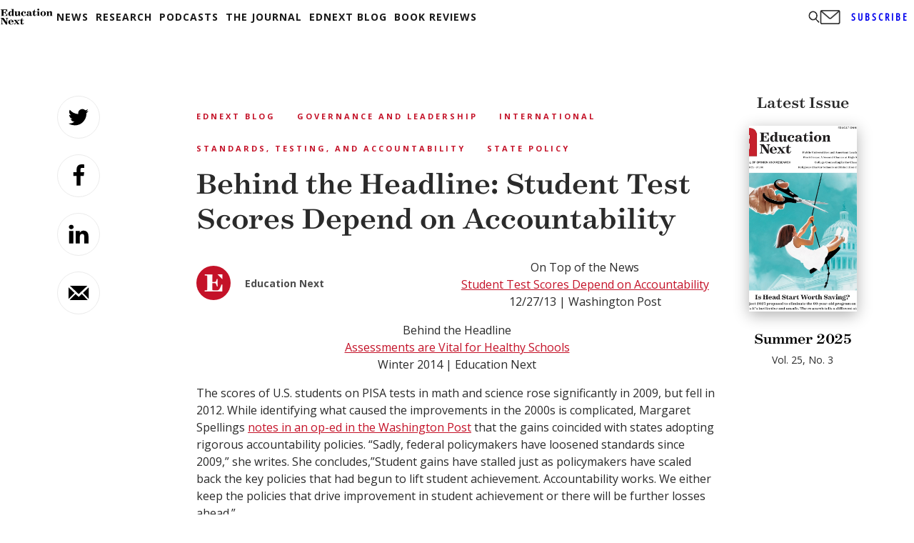

--- FILE ---
content_type: text/html; charset=utf-8
request_url: https://www.google.com/recaptcha/api2/aframe
body_size: 269
content:
<!DOCTYPE HTML><html><head><meta http-equiv="content-type" content="text/html; charset=UTF-8"></head><body><script nonce="CuGQQk1vIZv_zLlibmWxjA">/** Anti-fraud and anti-abuse applications only. See google.com/recaptcha */ try{var clients={'sodar':'https://pagead2.googlesyndication.com/pagead/sodar?'};window.addEventListener("message",function(a){try{if(a.source===window.parent){var b=JSON.parse(a.data);var c=clients[b['id']];if(c){var d=document.createElement('img');d.src=c+b['params']+'&rc='+(localStorage.getItem("rc::a")?sessionStorage.getItem("rc::b"):"");window.document.body.appendChild(d);sessionStorage.setItem("rc::e",parseInt(sessionStorage.getItem("rc::e")||0)+1);localStorage.setItem("rc::h",'1768729357315');}}}catch(b){}});window.parent.postMessage("_grecaptcha_ready", "*");}catch(b){}</script></body></html>